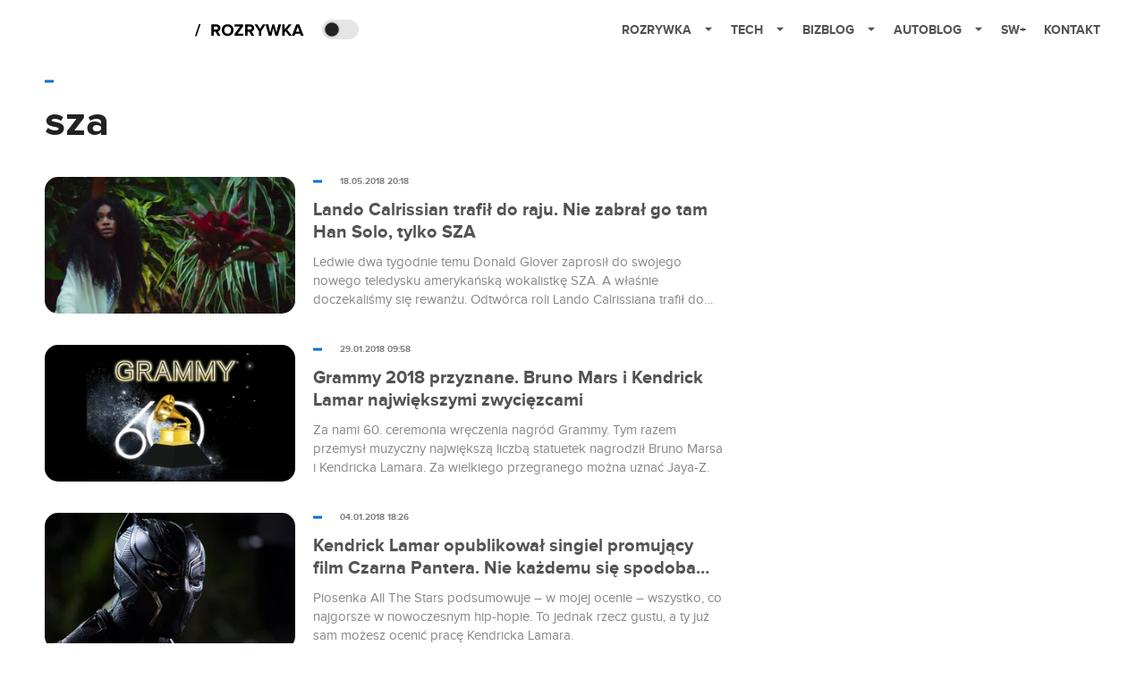

--- FILE ---
content_type: application/javascript; charset=utf-8
request_url: https://fundingchoicesmessages.google.com/f/AGSKWxUW4kpbv2RIokUqbxHzgNsC4CtQRsJeD7lqBDjKzcp29C-4KQclq9KkRNW-_M-UirIgniTM1PBRAi8RZ88EH4GqefYLU3uHGIDTTPgm_6d3VWs2PeoIUTWR1Whoft20HWIkTr-BpbOSuW4SadOPCeU-2-JnPEChBAPo2kMVh2_oyY-Ax42ssIRv2w==/_/ads/rawstory__video_ads//active-ad-/bannercode.php/dmn-advert.
body_size: -1285
content:
window['96a36485-c1e1-43c0-b843-30a3503806b2'] = true;